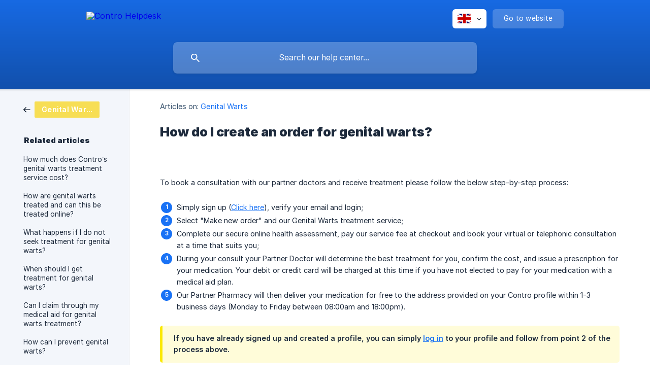

--- FILE ---
content_type: text/html; charset=utf-8
request_url: https://help.contro.co.za/en/article/how-do-i-create-an-order-for-genital-warts-1n4ifo2/
body_size: 4839
content:
<!DOCTYPE html><html lang="en" dir="ltr"><head><meta http-equiv="Content-Type" content="text/html; charset=utf-8"><meta name="viewport" content="width=device-width, initial-scale=1"><meta property="og:locale" content="en"><meta property="og:site_name" content="Contro Helpdesk"><meta property="og:type" content="website"><link rel="icon" href="https://image.crisp.chat/avatar/website/4ae79f06-3cd5-450e-baa9-d5745c06b0ca/512/?1768313170979" type="image/png"><link rel="apple-touch-icon" href="https://image.crisp.chat/avatar/website/4ae79f06-3cd5-450e-baa9-d5745c06b0ca/512/?1768313170979" type="image/png"><meta name="msapplication-TileColor" content="#1972F5"><meta name="msapplication-TileImage" content="https://image.crisp.chat/avatar/website/4ae79f06-3cd5-450e-baa9-d5745c06b0ca/512/?1768313170979"><style type="text/css">*::selection {
  background: rgba(25, 114, 245, .2);
}

.csh-theme-background-color-default {
  background-color: #1972F5;
}

.csh-theme-background-color-light {
  background-color: #F3F6FB;
}

.csh-theme-background-color-light-alpha {
  background-color: rgba(243, 246, 251, .4);
}

.csh-button.csh-button-accent {
  background-color: #1972F5;
}

.csh-article .csh-article-content article a {
  color: #1972F5;
}

.csh-article .csh-article-content article .csh-markdown.csh-markdown-title.csh-markdown-title-h1 {
  border-color: #1972F5;
}

.csh-article .csh-article-content article .csh-markdown.csh-markdown-code.csh-markdown-code-inline {
  background: rgba(25, 114, 245, .075);
  border-color: rgba(25, 114, 245, .2);
  color: #1972F5;
}

.csh-article .csh-article-content article .csh-markdown.csh-markdown-list .csh-markdown-list-item:before {
  background: #1972F5;
}</style><title>How do I create an order for genital warts?
 | Contro Helpdesk</title><script type="text/javascript">window.$crisp = [];

CRISP_WEBSITE_ID = "4ae79f06-3cd5-450e-baa9-d5745c06b0ca";

CRISP_RUNTIME_CONFIG = {
  locale : "en"
};

(function(){d=document;s=d.createElement("script");s.src="https://client.crisp.chat/l.js";s.async=1;d.getElementsByTagName("head")[0].appendChild(s);})();
</script><meta name="description" content="To book a consultation with our partner doctors and receive treatment please follow the below step-by-step process."><meta property="og:title" content="How do I create an order for genital warts?"><meta property="og:description" content="To book a consultation with our partner doctors and receive treatment please follow the below step-by-step process."><meta property="og:url" content="https://help.contro.co.za/en/article/how-do-i-create-an-order-for-genital-warts-1n4ifo2/"><link rel="canonical" href="https://help.contro.co.za/en/article/how-do-i-create-an-order-for-genital-warts-1n4ifo2/"><link rel="stylesheet" href="https://static.crisp.help/stylesheets/libs/libs.min.css?cca2211f2ccd9cb5fb332bc53b83aaf4c" type="text/css"/><link rel="stylesheet" href="https://static.crisp.help/stylesheets/site/common/common.min.css?ca10ef04f0afa03de4dc66155cd7f7cf7" type="text/css"/><link rel="stylesheet" href="https://static.crisp.help/stylesheets/site/article/article.min.css?cfcf77a97d64c1cccaf0a3f413d2bf061" type="text/css"/><script src="https://static.crisp.help/javascripts/libs/libs.min.js?c2b50f410e1948f5861dbca6bbcbd5df9" type="text/javascript"></script><script src="https://static.crisp.help/javascripts/site/common/common.min.js?c86907751c64929d4057cef41590a3137" type="text/javascript"></script><script src="https://static.crisp.help/javascripts/site/article/article.min.js?c482d30065e2a0039a69f04e84d9f3fc9" type="text/javascript"></script></head><body><header role="banner"><div class="csh-wrapper"><div class="csh-header-main"><a href="/en/" role="none" class="csh-header-main-logo"><img src="https://storage.crisp.chat/users/helpdesk/website/-/6/9/9/4/6994c3bd4f661800/contro-zapmed-logo-3_ha7n7x.png" alt="Contro Helpdesk"></a><div role="none" class="csh-header-main-actions"><div data-expanded="false" role="none" onclick="CrispHelpdeskCommon.toggle_language()" class="csh-header-main-actions-locale"><div class="csh-header-main-actions-locale-current"><span data-country="gb" class="csh-flag"><span class="csh-flag-image"></span></span></div><ul><li><a href="/en/" data-current="true" role="none" class="csh-font-sans-medium"><span data-country="gb" class="csh-flag"><span class="csh-flag-image"></span></span>English</a></li></ul></div><a href="https://contro.co.za/" target="_blank" rel="noopener noreferrer" role="none" class="csh-header-main-actions-website"><span class="csh-header-main-actions-website-itself csh-font-sans-regular">Go to website</span></a></div><span class="csh-clear"></span></div><form action="/en/includes/search/" role="search" onsubmit="return false" data-target-suggest="/en/includes/suggest/" data-target-report="/en/includes/report/" data-has-emphasis="false" data-has-focus="false" data-expanded="false" data-pending="false" class="csh-header-search"><span class="csh-header-search-field"><input type="search" name="search_query" autocomplete="off" autocorrect="off" autocapitalize="off" maxlength="100" placeholder="Search our help center..." aria-label="Search our help center..." role="searchbox" onfocus="CrispHelpdeskCommon.toggle_search_focus(true)" onblur="CrispHelpdeskCommon.toggle_search_focus(false)" onkeydown="CrispHelpdeskCommon.key_search_field(event)" onkeyup="CrispHelpdeskCommon.type_search_field(this)" onsearch="CrispHelpdeskCommon.search_search_field(this)" class="csh-font-sans-regular"><span class="csh-header-search-field-autocomplete csh-font-sans-regular"></span><span class="csh-header-search-field-ruler"><span class="csh-header-search-field-ruler-text csh-font-sans-semibold"></span></span></span><div class="csh-header-search-results"></div></form></div><div data-tile="overlapping-circles" data-has-banner="true" class="csh-header-background csh-theme-background-color-default"><span style="background-image: url('https://storage.crisp.chat/users/helpdesk/website/-/6/9/9/4/6994c3bd4f661800/background-banner-contro-1_1fao3lv.png');" class="csh-header-background-banner"></span></div></header><div id="body" class="csh-theme-background-color-light csh-body-full"><div class="csh-wrapper csh-wrapper-full csh-wrapper-large"><div class="csh-article"><aside role="complementary"><div class="csh-aside"><div class="csh-article-category csh-navigation"><a href="/en/category/genital-warts-1vr2h1n/" role="link" class="csh-navigation-back csh-navigation-back-item"><span style="background-color: #f7de54;" data-has-category="true" class="csh-category-badge csh-font-sans-medium">Genital Warts</span></a></div><p class="csh-aside-title csh-text-wrap csh-font-sans-bold">Related articles</p><ul role="list"><li role="listitem"><a href="/en/article/how-much-does-contros-genital-warts-treatment-service-cost-1kf6w42/" role="link" class="csh-aside-spaced csh-text-wrap csh-font-sans-regular">How much does Contro’s genital warts treatment service cost?</a></li><li role="listitem"><a href="/en/article/how-are-genital-warts-treated-and-can-this-be-treated-online-84kzo0/" role="link" class="csh-aside-spaced csh-text-wrap csh-font-sans-regular">How are genital warts treated and can this be treated online?</a></li><li role="listitem"><a href="/en/article/what-happens-if-i-do-not-seek-treatment-for-genital-warts-4naq1l/" role="link" class="csh-aside-spaced csh-text-wrap csh-font-sans-regular">What happens if I do not seek treatment for genital warts?</a></li><li role="listitem"><a href="/en/article/when-should-i-get-treatment-for-genital-warts-1qpihgk/" role="link" class="csh-aside-spaced csh-text-wrap csh-font-sans-regular">When should I get treatment for genital warts?</a></li><li role="listitem"><a href="/en/article/can-i-claim-through-my-medical-aid-for-genital-warts-treatment-16oqphl/" role="link" class="csh-aside-spaced csh-text-wrap csh-font-sans-regular">Can I claim through my medical aid for genital warts treatment?</a></li><li role="listitem"><a href="/en/article/how-can-i-prevent-genital-warts-9a97zq/" role="link" class="csh-aside-spaced csh-text-wrap csh-font-sans-regular">How can I prevent genital warts?</a></li><li role="listitem"><a href="/en/article/how-do-i-cancel-my-genital-warts-order-jgjp4y/" role="link" class="csh-aside-spaced csh-text-wrap csh-font-sans-regular">How do I cancel my genital warts order?</a></li><li role="listitem"><a href="/en/article/what-is-the-difference-between-genital-warts-and-genital-herpes-mdq2dq/" role="link" class="csh-aside-spaced csh-text-wrap csh-font-sans-regular">What is the difference between genital warts and genital herpes?</a></li></ul></div></aside><div role="main" class="csh-article-content csh-article-content-split"><div class="csh-article-content-wrap"><article class="csh-text-wrap"><div role="heading" class="csh-article-content-header"><div class="csh-article-content-header-metas"><div class="csh-article-content-header-metas-category csh-font-sans-regular">Articles on:<span> </span><a href="/en/category/genital-warts-1vr2h1n/" role="link">Genital Warts</a></div></div><h1 class="csh-font-sans-bold">How do I create an order for genital warts?</h1></div><div role="article" class="csh-article-content-text csh-article-content-text-large"><p><span>To book a consultation with our partner doctors and receive treatment please follow the below step-by-step process:</span></p><p><br></p><ol class="csh-markdown csh-markdown-list csh-markdown-list-ordered"><li value="1" class="csh-markdown csh-markdown-list-item"><span>Simply sign up (</span><a class="csh-markdown csh-markdown-link csh-markdown-link-text" rel="noopener noreferrer" target="_blank" href="https://www.contro.co.za/signup"><span>Click here</span></a><span>), verify your email and login;</span></li><li value="2" class="csh-markdown csh-markdown-list-item"><span>Select "Make new order" and our Genital Warts treatment service;</span></li><li value="3" class="csh-markdown csh-markdown-list-item"><span>Complete our secure online health assessment, pay our service fee at checkout and book your virtual or telephonic consultation at a time that suits you;</span></li><li value="4" class="csh-markdown csh-markdown-list-item"><span>During your consult your Partner Doctor will determine the best treatment for you, confirm the cost, and issue a prescription for your medication. Your debit or credit card will be charged at this time if you have not elected to pay for your medication with a medical aid plan. </span></li><li value="5" class="csh-markdown csh-markdown-list-item"><span>Our Partner Pharmacy will then deliver your medication for free to the address provided on your Contro profile within 1-3 business days (Monday to Friday between 08:00am and 18:00pm). </span></li></ol><p><br></p><span class="csh-markdown csh-markdown-emphasis csh-font-sans-medium" data-type="||"><span>If you have already signed up and created a profile, you can simply </span><a class="csh-markdown csh-markdown-link csh-markdown-link-text" rel="noopener noreferrer" target="_blank" href="https://www.contro.co.za/login"><span>log in</span></a><span> to your profile and follow from point 2 of the process above. </span></span><p><br></p><p><span>Please note the following:</span></p><ul class="csh-markdown csh-markdown-list csh-markdown-list-unordered"><li value="1" class="csh-markdown csh-markdown-list-item"><span>Our service fee includes the doctor's and prescription management fees, and free delivery anywhere in South Africa. </span></li><li value="2" class="csh-markdown csh-markdown-list-item"><span>Your medication cost is charged separately and depends on your diagnosis by the doctor. </span></li><li value="3" class="csh-markdown csh-markdown-list-item"><span>If you are a Medical Aid patient - your medication cost can be covered subject to your medical aid plan, however you are still required to pay the service fee privately.  </span></li></ul><p><br></p><span class="csh-markdown csh-markdown-emphasis csh-font-sans-medium" data-type="|"><span>Contact us at </span><a class="csh-markdown csh-markdown-link csh-markdown-link-text" rel="noopener noreferrer" target="_blank" href="mailto:hello@zapmed.co.za"><span>hello@zapmed.co.za</span></a><span> for more information or assistance through the process. </span></span><span class="csh-markdown csh-markdown-line csh-article-content-separate csh-article-content-separate-top"></span><p class="csh-article-content-updated csh-text-wrap csh-font-sans-light">Updated on: 04/11/2025</p><span class="csh-markdown csh-markdown-line csh-article-content-separate csh-article-content-separate-bottom"></span></div></article><section data-has-answer="false" role="none" class="csh-article-rate"><div class="csh-article-rate-ask csh-text-wrap"><p class="csh-article-rate-title csh-font-sans-medium">Was this article helpful?</p><ul><li><a href="#" role="button" aria-label="Yes" onclick="CrispHelpdeskArticle.answer_feedback(true); return false;" class="csh-button csh-button-grey csh-button-small csh-font-sans-medium">Yes</a></li><li><a href="#" role="button" aria-label="No" onclick="CrispHelpdeskArticle.answer_feedback(false); return false;" class="csh-button csh-button-grey csh-button-small csh-font-sans-medium">No</a></li></ul></div><div data-is-open="false" class="csh-article-rate-feedback-wrap"><div data-had-error="false" class="csh-article-rate-feedback-container"><form action="https://help.contro.co.za/en/article/how-do-i-create-an-order-for-genital-warts-1n4ifo2/feedback/" method="post" onsubmit="CrispHelpdeskArticle.send_feedback_comment(this); return false;" data-is-locked="false" class="csh-article-rate-feedback"><p class="csh-article-rate-feedback-title csh-font-sans-bold">Share your feedback</p><textarea name="feedback_comment" cols="1" rows="1" maxlength="200" placeholder="Explain shortly what you think about this article.
We may get back to you." onkeyup="CrispHelpdeskArticle.type_feedback_comment(event)" class="csh-article-rate-feedback-field csh-font-sans-regular"></textarea><div class="csh-article-rate-feedback-actions"><button type="submit" role="button" aria-label="Send My Feedback" data-action="send" class="csh-button csh-button-accent csh-font-sans-medium">Send My Feedback</button><a href="#" role="button" aria-label="Cancel" onclick="CrispHelpdeskArticle.cancel_feedback_comment(); return false;" data-action="cancel" class="csh-button csh-button-grey csh-font-sans-medium">Cancel</a></div></form></div></div><div data-is-satisfied="true" class="csh-article-rate-thanks"><p class="csh-article-rate-title csh-article-rate-thanks-title csh-font-sans-semibold">Thank you!</p><div class="csh-article-rate-thanks-smiley csh-article-rate-thanks-smiley-satisfied"><span data-size="large" data-name="blushing" class="csh-smiley"></span></div><div class="csh-article-rate-thanks-smiley csh-article-rate-thanks-smiley-dissatisfied"><span data-size="large" data-name="thumbs-up" class="csh-smiley"></span></div></div></section></div></div></div></div></div><footer role="contentinfo"><div class="csh-footer-ask"><div class="csh-wrapper"><div class="csh-footer-ask-text"><p class="csh-footer-ask-text-title csh-text-wrap csh-font-sans-bold">Not finding what you are looking for?</p><p class="csh-footer-ask-text-label csh-text-wrap csh-font-sans-regular">Chat with us or send us an email.</p></div><ul class="csh-footer-ask-buttons"><li><a aria-label="Chat with us" href="#" role="button" onclick="CrispHelpdeskCommon.open_chatbox(); return false;" class="csh-button csh-button-accent csh-button-icon-chat csh-button-has-left-icon csh-font-sans-regular">Chat with us</a></li><li><a aria-label="Send us an email" href="mailto:hello@zapmed.co.za" role="button" class="csh-button csh-button-accent csh-button-icon-email csh-button-has-left-icon csh-font-sans-regular">Send us an email</a></li></ul></div></div><div class="csh-footer-copyright csh-footer-copyright-separated"><div class="csh-wrapper"><span class="csh-footer-copyright-brand"><span class="csh-font-sans-regular">© 2026</span><img src="https://storage.crisp.chat/users/helpdesk/website/-/6/9/9/4/6994c3bd4f661800/contro-zapmed-logo-3_1w3qwyc.png" alt="Contro Helpdesk"></span></div></div></footer></body></html>